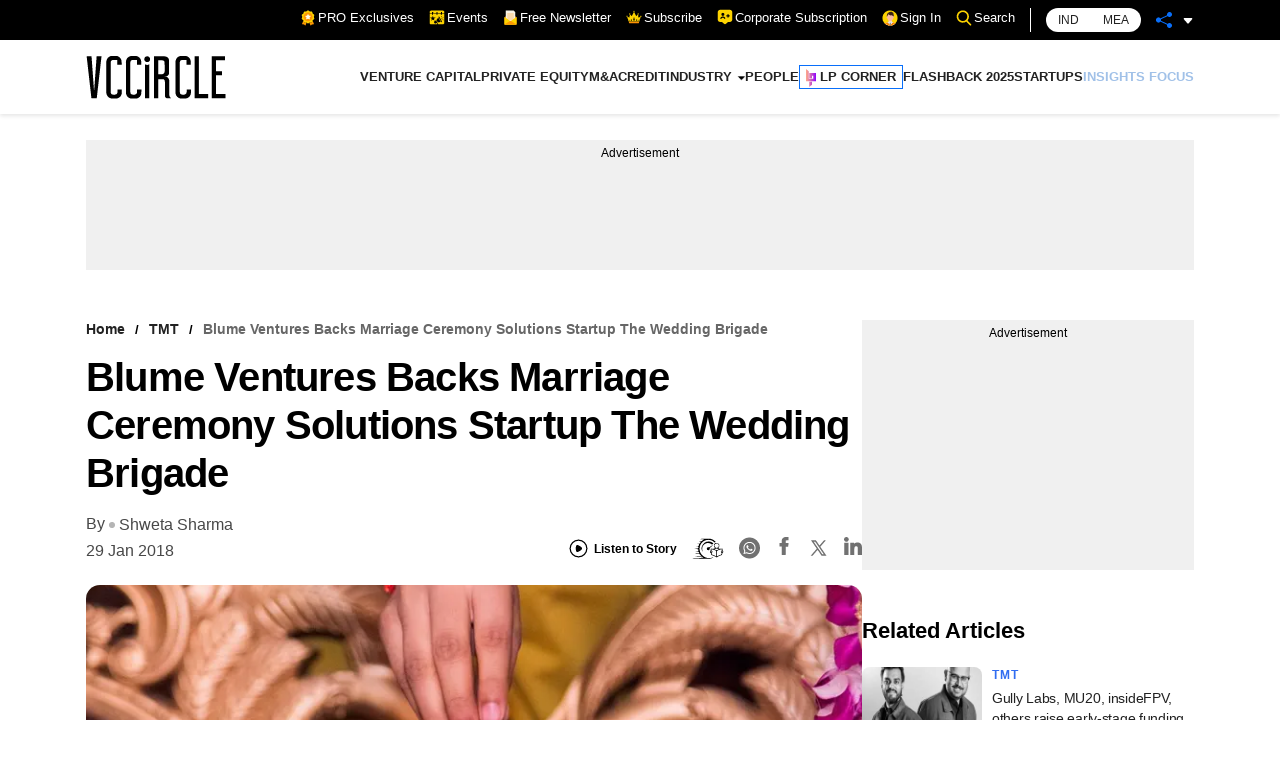

--- FILE ---
content_type: text/html; charset=utf-8
request_url: https://www.google.com/recaptcha/api2/aframe
body_size: 183
content:
<!DOCTYPE HTML><html><head><meta http-equiv="content-type" content="text/html; charset=UTF-8"></head><body><script nonce="2XqRHrZVByeTseyKiPv4og">/** Anti-fraud and anti-abuse applications only. See google.com/recaptcha */ try{var clients={'sodar':'https://pagead2.googlesyndication.com/pagead/sodar?'};window.addEventListener("message",function(a){try{if(a.source===window.parent){var b=JSON.parse(a.data);var c=clients[b['id']];if(c){var d=document.createElement('img');d.src=c+b['params']+'&rc='+(localStorage.getItem("rc::a")?sessionStorage.getItem("rc::b"):"");window.document.body.appendChild(d);sessionStorage.setItem("rc::e",parseInt(sessionStorage.getItem("rc::e")||0)+1);localStorage.setItem("rc::h",'1768885629915');}}}catch(b){}});window.parent.postMessage("_grecaptcha_ready", "*");}catch(b){}</script></body></html>

--- FILE ---
content_type: application/javascript; charset=utf-8
request_url: https://fundingchoicesmessages.google.com/f/AGSKWxVxOdPrW8S2SBeQY9WRN1ASveib46RBg3NG5lB8OthH1UX8m26PIC4jHYpw1VjVBYzVEUSqL5TdPMWC06z1hen1-I-UZ6lu5Dov3Tfa7NCq897W-kIZY9IncYqf2vtqjuYipotL1w==?fccs=W251bGwsbnVsbCxudWxsLG51bGwsbnVsbCxudWxsLFsxNzY4ODg1NjI4LDkyOTAwMDAwMF0sbnVsbCxudWxsLG51bGwsW251bGwsWzddXSwiaHR0cHM6Ly93d3cudmNjaXJjbGUuY29tL2JsdW1lLXZlbnR1cmVzLWJhY2tzLW1hcnJpYWdlLWNlcmVtb255LXNvbHV0aW9ucy1zdGFydHVwLXRoZS13ZWRkaW5nLWJyaWdhZGUiLG51bGwsW1s4LCJNOWxrelVhWkRzZyJdLFs5LCJlbi1VUyJdLFsxOSwiMiJdLFsxNywiWzBdIl0sWzI0LCIiXSxbMjUsIltbOTUzNDAyNTIsOTUzNDAyNTRdXSJdLFsyOSwiZmFsc2UiXV1d
body_size: -216
content:
if (typeof __googlefc.fcKernelManager.run === 'function') {"use strict";this.default_ContributorServingResponseClientJs=this.default_ContributorServingResponseClientJs||{};(function(_){var window=this;
try{
var OH=function(a){this.A=_.t(a)};_.u(OH,_.J);var PH=_.Zc(OH);var QH=function(a,b,c){this.B=a;this.params=b;this.j=c;this.l=_.F(this.params,4);this.o=new _.bh(this.B.document,_.O(this.params,3),new _.Og(_.Ok(this.j)))};QH.prototype.run=function(){if(_.P(this.params,10)){var a=this.o;var b=_.ch(a);b=_.Jd(b,4);_.gh(a,b)}a=_.Pk(this.j)?_.Xd(_.Pk(this.j)):new _.Zd;_.$d(a,9);_.F(a,4)!==1&&_.H(a,4,this.l===2||this.l===3?1:2);_.Dg(this.params,5)&&(b=_.O(this.params,5),_.fg(a,6,b));return a};var RH=function(){};RH.prototype.run=function(a,b){var c,d;return _.v(function(e){c=PH(b);d=(new QH(a,c,_.A(c,_.Nk,2))).run();return e.return({ia:_.L(d)})})};_.Rk(8,new RH);
}catch(e){_._DumpException(e)}
}).call(this,this.default_ContributorServingResponseClientJs);
// Google Inc.

//# sourceURL=/_/mss/boq-content-ads-contributor/_/js/k=boq-content-ads-contributor.ContributorServingResponseClientJs.en_US.M9lkzUaZDsg.es5.O/d=1/exm=kernel_loader,loader_js_executable/ed=1/rs=AJlcJMzanTQvnnVdXXtZinnKRQ21NfsPog/m=web_iab_tcf_v2_signal_executable
__googlefc.fcKernelManager.run('\x5b\x5b\x5b8,\x22\x5bnull,\x5b\x5bnull,null,null,\\\x22https:\/\/fundingchoicesmessages.google.com\/f\/AGSKWxWVQrHqWfZCFM1gYVlW4RmrzzaIv0klLfDFPnQ-9bwi4C96WFQEmXPzhoQnaG2IjesYV9HJPcgfn8RbBayIKTHUUQ2eCf1Yrv92ttl5WTlrQSp9-4OVu8NXAWzWBaBsHNl8wd5IZA\\\\u003d\\\\u003d\\\x22\x5d,null,null,\x5bnull,null,null,\\\x22https:\/\/fundingchoicesmessages.google.com\/el\/AGSKWxWnxBteq3l3RqHu1Zxm_6kQkRTZ3-xZNa-bBIIWBAto2EBM-L2npxQtkhWlhITmliQBw8WLmoHB3uBpPcbkiaRK9VXypGCpSkAF4oM-t8RGzVOlxabU8zGfwZ0OLKwKUGNoK2C2KQ\\\\u003d\\\\u003d\\\x22\x5d,null,\x5bnull,\x5b7\x5d\x5d\x5d,\\\x22vccircle.com\\\x22,1,\\\x22en\\\x22,null,null,null,null,1\x5d\x22\x5d\x5d,\x5bnull,null,null,\x22https:\/\/fundingchoicesmessages.google.com\/f\/AGSKWxV_PXeeCttqQbtwjjfUrkMm5UeZN_fRoVB0enTpPS1B3cSKKXgIRz0Rshr322P_L6AhP46KqqszpgBr8qBtYv89n7aelzBEhU6eeQghF8fpZD7BX_EPDsIF9C9k3bEECrl8Yvt1Uw\\u003d\\u003d\x22\x5d\x5d');}